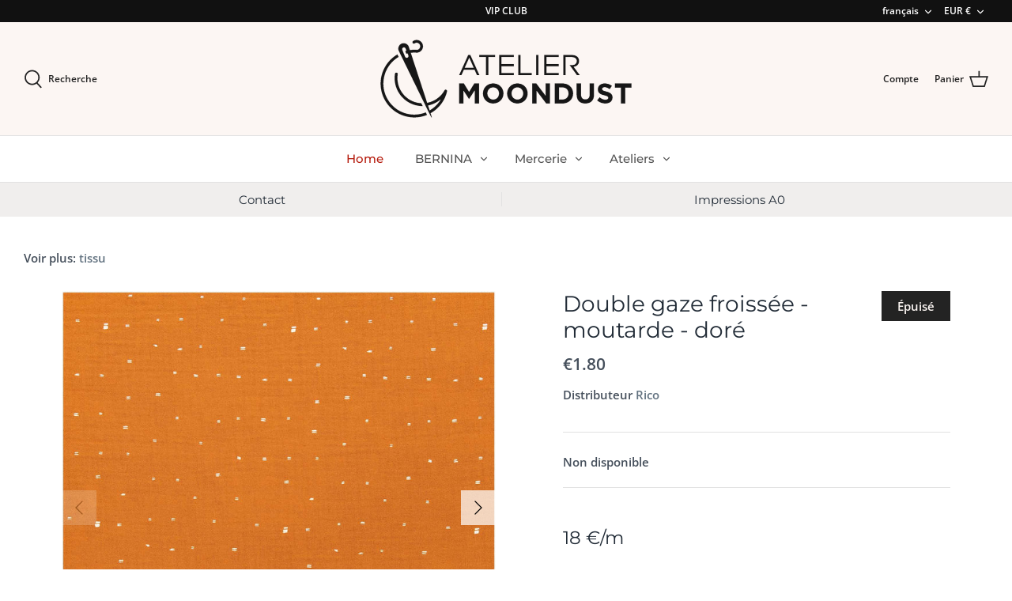

--- FILE ---
content_type: text/javascript
request_url: https://ateliermoondust.com/cdn/shop/t/25/compiled_assets/scripts.js?v=9319
body_size: -229
content:
(function(){var __sections__={};(function(){for(var i=0,s=document.getElementById("sections-script").getAttribute("data-sections").split(",");i<s.length;i++)__sections__[s[i]]=!0})(),function(){if(__sections__["product-recommendations"])try{var loadProductRecommendationsIntoSection=function(){var productRecommendationsSection=document.querySelector(".product-recommendations");if(productRecommendationsSection!==null){var productId=productRecommendationsSection.dataset.productId,limit=productRecommendationsSection.dataset.limit,requestUrl=productRecommendationsSection.dataset.url+"?section_id=product-recommendations&limit="+limit+"&product_id="+productId,request=new XMLHttpRequest;request.open("GET",requestUrl),request.onload=function(){if(request.status>=200&&request.status<300){var container=document.createElement("div");container.innerHTML=request.response,productRecommendationsSection.innerHTML=container.querySelector(".product-recommendations").innerHTML,theme.ProductBlockManager.loadImages(productRecommendationsSection)}},request.send()}};document.addEventListener("shopify:section:load",function(event){event.detail.sectionId==="product-recommendations"&&loadProductRecommendationsIntoSection()}),loadProductRecommendationsIntoSection()}catch(e){console.error(e)}}()})();
//# sourceMappingURL=/cdn/shop/t/25/compiled_assets/scripts.js.map?v=9319
